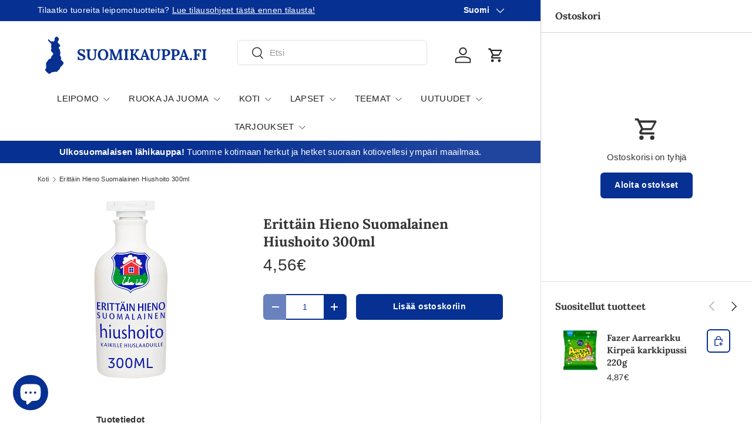

--- FILE ---
content_type: text/javascript; charset=utf-8
request_url: https://suomikauppa.fi/products/erittain-hieno-suomalainen-hius-hoito-300ml.js
body_size: 370
content:
{"id":7352871977179,"title":"Erittäin Hieno Suomalainen Hiushoito 300ml","handle":"erittain-hieno-suomalainen-hius-hoito-300ml","description":"Erittäin Hieno Suomalainen Conditioner is made of the best and purest ingredients. Rich and creamy conditioner makes the hair naturally soft and easy to comb. Suitable for completing all Erittäin Hieno Suomalainen shampoos. For all hair types. Free from silicone. Vegan and biodegradable formula. The product is made in Finland and it has been given the Key Flag Symbol.\u003cbr\u003e\u003cbr\u003e\u003cbr\u003e\u003cstrong\u003e\u003c\/strong\u003e\u003cbr\u003e\u003cbr\u003e\u003cbr\u003e\u003cstrong\u003eMarketer\u003c\/strong\u003e\u003cbr\u003eOrkla Care Oy\u003cbr\u003e01510 Vantaa\u003cbr\u003e","published_at":"2019-08-13T15:04:38+03:00","created_at":"2021-10-29T11:58:34+03:00","vendor":"Orkla","type":"","tags":["Hygienia ja kosmetiikka","Kylpyhuone- ja saunatarvikkeet","low-in-stock","Omnibus: Compliant"],"price":456,"price_min":456,"price_max":456,"available":true,"price_varies":false,"compare_at_price":null,"compare_at_price_min":0,"compare_at_price_max":0,"compare_at_price_varies":false,"variants":[{"id":41962690216155,"title":"Default Title","option1":"Default Title","option2":null,"option3":null,"sku":"6412203102001","requires_shipping":true,"taxable":true,"featured_image":null,"available":true,"name":"Erittäin Hieno Suomalainen Hiushoito 300ml","public_title":null,"options":["Default Title"],"price":456,"weight":400,"compare_at_price":null,"inventory_management":"shopify","barcode":"6412203102001","quantity_rule":{"min":1,"max":null,"increment":1},"quantity_price_breaks":[],"requires_selling_plan":false,"selling_plan_allocations":[]}],"images":["\/\/cdn.shopify.com\/s\/files\/1\/0608\/9123\/4523\/files\/06412203102001_H1C1_b35a91b2-ea4d-4134-9a14-700fe96228dd.jpg?v=1710405029"],"featured_image":"\/\/cdn.shopify.com\/s\/files\/1\/0608\/9123\/4523\/files\/06412203102001_H1C1_b35a91b2-ea4d-4134-9a14-700fe96228dd.jpg?v=1710405029","options":[{"name":"Title","position":1,"values":["Default Title"]}],"url":"\/products\/erittain-hieno-suomalainen-hius-hoito-300ml","media":[{"alt":null,"id":46280922071369,"position":1,"preview_image":{"aspect_ratio":1.0,"height":600,"width":600,"src":"https:\/\/cdn.shopify.com\/s\/files\/1\/0608\/9123\/4523\/files\/06412203102001_H1C1_b35a91b2-ea4d-4134-9a14-700fe96228dd.jpg?v=1710405029"},"aspect_ratio":1.0,"height":600,"media_type":"image","src":"https:\/\/cdn.shopify.com\/s\/files\/1\/0608\/9123\/4523\/files\/06412203102001_H1C1_b35a91b2-ea4d-4134-9a14-700fe96228dd.jpg?v=1710405029","width":600}],"requires_selling_plan":false,"selling_plan_groups":[]}